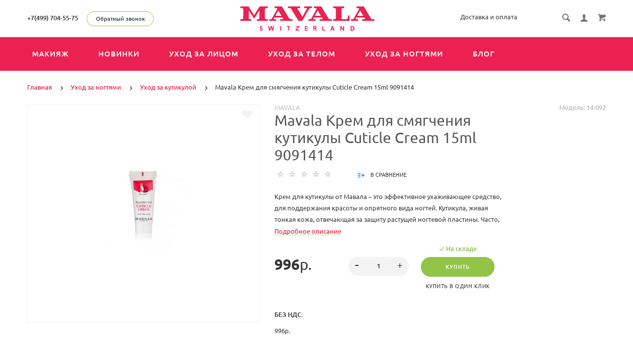

--- FILE ---
content_type: text/html; charset=utf-8
request_url: http://mava.la/index.php?route=product/product/breadlistcr&cat_id=0
body_size: 351
content:
				

						<div class="nav-submenu nav-submenu--min">
							<ul class="nav-submenu__list">
																					<li class="nav-submenu__list-item"><a href="http://mava.la/index.php?route=product/category&amp;path=2" class="nav-submenu__link">Макияж</a></li>
													<li class="nav-submenu__list-item"><a href="http://mava.la/index.php?route=product/category&amp;path=1" class="nav-submenu__link">Новинки</a></li>
													<li class="nav-submenu__list-item"><a href="http://mava.la/index.php?route=product/category&amp;path=6" class="nav-submenu__link">Уход за лицом</a></li>
													<li class="nav-submenu__list-item"><a href="http://mava.la/index.php?route=product/category&amp;path=22" class="nav-submenu__link">Уход за телом</a></li>
													<li class="nav-submenu__list-item"><a href="http://mava.la/index.php?route=product/category&amp;path=14" class="nav-submenu__link">Уход за ногтями</a></li>
																					</ul>
						</div>


--- FILE ---
content_type: text/html; charset=utf-8
request_url: http://mava.la/index.php?route=product/product/breadlistcr&cat_id=14
body_size: 415
content:
				

						<div class="nav-submenu nav-submenu--min">
							<ul class="nav-submenu__list">
																					<li class="nav-submenu__list-item"><a href="http://mava.la/index.php?route=product/category&amp;path=15" class="nav-submenu__link">Базы и топы</a></li>
													<li class="nav-submenu__list-item"><a href="http://mava.la/index.php?route=product/category&amp;path=17" class="nav-submenu__link">Инструменты</a></li>
													<li class="nav-submenu__list-item"><a href="http://mava.la/index.php?route=product/category&amp;path=19" class="nav-submenu__link">Лаки для ногтей</a></li>
													<li class="nav-submenu__list-item"><a href="http://mava.la/index.php?route=product/category&amp;path=16" class="nav-submenu__link">Лечение ногтей</a></li>
													<li class="nav-submenu__list-item"><a href="http://mava.la/index.php?route=product/category&amp;path=18" class="nav-submenu__link">Средства для снятия лака</a></li>
													<li class="nav-submenu__list-item"><a href="http://mava.la/index.php?route=product/category&amp;path=21" class="nav-submenu__link">Уход за кутикулой</a></li>
																					</ul>
						</div>


--- FILE ---
content_type: text/html; charset=utf-8
request_url: http://mava.la/index.php?route=product/product/review&product_id=315
body_size: 191
content:
<p class="product-info__feedback-noreviews">Нет отзывов о данном товаре.</p>


--- FILE ---
content_type: text/css
request_url: http://mava.la/catalog/view/theme/theme_lightshop/css/color-1.css?v1.5.0
body_size: 1743
content:
/*
e09d3d <- Main 
e4ad5e <- Secondary
rgba(228, 173, 94, 0.3) <- e09d3d .3 opacity
*/

/* color */
a,
.ui-spinner-up:hover:after,
.ui-spinner-down:hover:after,
.news__link:hover .news__title-inner,
.blog__title-link:hover,
.tabs__list-item.active .tabs__link,
.tabs__link:hover ,
.tabs--light .tabs__list-item.active .tabs__link ,
.tabs--light .tabs__link:hover ,
.testimoniales__name,
.catalogue__btn-cart,
.catalogue__table-action-link:hover .catalogue__table-action-text ,
.products-list__compare:hover .products-list__compare-text,
.products-full-list__compare:hover .products-full-list__compare-text ,
.products-full-list__action-link:hover ,
.cart__sum-price,
.catalogue__filter-btn,
.nav__list-item.more #overflow .nav__link:hover,
.nav__link:hover, 
.nav__link.active ,
.nav-submenu__title ,
.nav-submenu__link:hover,
.nav-submenu__link--more,
.account__tabs-item.active,
.cart-popup__total span,
.cart-popup__link a:hover,
.news-min .news__link:hover,
.cart-sidebar__info span,
.cart-sidebar__total span,
.checkout__button-box .btn--empty:hover ,
.product-info__feedback-title,
.package__result-item:before ,
.package__result-sum,
.package__result-discount span,
#total_total .simplecheckout-cart-total-value,
button--link:hover, .btn--link:hover,
.blog-widget__list-item a,
.blog .reviews-list__item-text:hover a ,
.comparison__head .slick-next,
.comparison__head .slick-prev,
.comparison__cont .slick-prev,
.comparison__cont .slick-next,
.add-to__btn .icon-add-to-list,
.recommendations2 .news__descr-text a:hover 
 {
	color: #dc0733;
}
@media (max-width: 767px) {
	.nav-submenu__link ,
	.product-info .tabs-content.active .tabs-content__title-link
	{
		color: #f48aa3;
	}
}
@media (min-width: 768px) {
	.nav-submenu__link:hover,
	.nav-submenu__link.active
	{
		color: #f48aa3;
	}
}
.header--version2 .nav__link:hover {
	color: #f48aa3;
}
.header--version2 .nav__link.active {
	color: #f48aa3;
}
.icon-cart,
.icon-plane,
.cart__delete:hover .icon-cross,
.icon-arrow-long,
.catalogue__product-detail-gallery .slick-arrow [class*="icon-"],
.icon-chevron-blue-left,
.icon-chevron-blue-right,
.icon-add-to-list,
.icon-menu,
.icon-location-pin,
.icon-arrow-long-right,
.icon-map,
.nav__list-item.more:hover svg,
.cart__close-btn:hover svg,
.header--version2 .nav__list-item.more:hover svg,
.checkout__title [class*="icon-"],
.checkout__button-box .btn--transparent [class*="icon-"] ,.checkout__button-box button[disabled].btn--transparent:hover [class*="icon-"],
.product-page__preview-slider .slick-arrow svg,
.comparison__head .slick-prev .icon-left,
.comparison__head .slick-next .icon-right,
.comparison__cont .slick-next .icon-right,
.comparison__cont .slick-prev .icon-left,
.product-page__img-slider .slick-arrow svg
 {

	fill: #2878eb;
}
a.link--brown,
.product-tabs__name ,
.catalogue__product-name,
.nav-submenu__promo-name,
.categories-min__item-caption
 {
	color: #585757;
}

/* border */
a:hover,
.news__link:hover .news__title-inner,
.recommendations2 .news__descr-text a:hover,
a.link--dashed:hover,
.blog .reviews-list__item-text:hover a,
.blog__title-link:hover
{
	border-color: rgba(228, 173, 94, 0.3);
}
a.link--brown:hover {
	border-color: rgba(163, 140, 118, 0.3);
}
input[type="checkbox"]:checked+ label:before,
input[type="checkbox"]:disabled:checked+ label:before,
input[type="radio"]:checked+ label:before,
input[type="radio"]:disabled:checked+ label:before,
button--transparent, .btn--transparent,button[disabled]:hover.btn--transparent,
input[type="checkbox"]+ label:after,
.account__tabs-item.active,
.news-min .news__link:hover,
.product-page .products-full-list__text-more,
.package__pick-item-add,
.sidebar-mobile-btn,
.product-page__actions-link--dashed,
.blog-inner .btns-block .btn--transparent:hover,
.blog-tags .btn:hover
 {
	border-color: #92c447;
}
.catalogue__product-name:hover {
	border-color: rgba(163, 140, 118, 0.3);
}
.products-full-list__name .catalogue__product-name:hover {
	border-color: rgba(163, 140, 118, 0.3);
}
.product-view__link {
	border-top: 1px solid rgba(163, 140, 118, 0.3);
}
.product-view__list-item:last-child .product-view__link {
	border-bottom: 1px solid rgba(163, 140, 118, 0.3);
}
@media (min-width: 768px) {
	.nav-submenu__link:hover {
		border-color: rgba(163, 140, 118, 0.3);
	}
}

/* background */
.select--map .ui-multiselect-inner ,
.bootstrap-datetimepicker-widget td.active, .bootstrap-datetimepicker-widget td.active:hover,.bootstrap-datetimepicker-widget td span.active {
	background-color: #e09d3d;
}
input[type="radio"]+ label:after ,
button, .btn,
button--shadow:hover, .btn--shadow:hover ,
button--shadow:active, .btn--shadow:active ,
.tabs__link:after,
.products-list__img .slick-next:hover, .products-list__img .slick-prev:hover,
.products-list__btn,
.product-view__link ,
.cart--tabs .tabs__list-item.active,
.catalogue__filter-btn:hover,
.catalogue__block-hide:hover,
.ui-slider-range,
.ui-widget-content .ui-state-default,
.catalogue__product-detail-gallery .slick-arrow:hover,
.new-window-link:hover,
.cart-popup__close:hover,
.pagination__link:hover, .pagination__link.active,
.recomend-slider .slick-arrow:hover,
.brands-slider .slick-arrow:hover,
.product-page__preview-slider .slick-arrow:hover,
.pagination li:hover>a,
.pagination li.active>a,
.pagination li:hover>span,
.pagination li.active>span,
.nav-submenu-slider__inner .slick-prev:hover,
.nav-submenu-slider__inner .slick-next:hover,
.actions__counter--blue,
.product-page__img-slider .slick-arrow:hover
 {
	background: #92c447;
}

.tabs__link:after{
	background: #dc0733;
}


button:hover, button.active, .btn:hover, .btn.active {
	background: #92c447;
}
button:active, .btn:active {
	background: #92c447;
}
.products-list__btn:hover {
	background: #92c447;
}
.product-view__link:hover {
	background: #92c447;
}
@media (max-width: 767px) {
	.popup-close:hover {
		background: #e09d3d;
	}
}

/* shadow */
button--shadow:hover, .btn--shadow:hover {
	-webkit-box-shadow: 0px 8px 31px -16px #e09d3d;
	box-shadow: 0px 8px 31px -16px #e09d3d;
}

@media (max-width: 767px) {
	.comparison__head .slick-prev,
	.comparison__head .slick-next,
	.comparison__cont .slick-prev,
	.comparison__cont .slick-next
	{
	    -webkit-box-shadow: 1px 0 0 0 #e09d3d, 0 1px 0 0 #e09d3d, 1px 1px 0 0 #e09d3d, 1px 0 0 0 #e09d3d inset, 0 1px 0 0 #e09d3d inset;
	    box-shadow: 1px 0 0 0 #e09d3d, 0 1px 0 0 #e09d3d, 1px 1px 0 0 #e09d3d, 1px 0 0 0 #e09d3d inset, 0 1px 0 0 #e09d3d inset;
    }
}

/* fix */
button--transparent, .btn--transparent,button[disabled]:hover.btn--transparent,button--link, .btn--link,button--link:hover, .btn--link:hover{
	background: transparent;
}

--- FILE ---
content_type: image/svg+xml
request_url: http://mava.la/catalog/view/theme/theme_lightshop/img/icons/svg/loader.svg
body_size: 354
content:
<svg width="60" height="60" viewBox="0 0 60 60" xmlns="http://www.w3.org/2000/svg" stroke="#888888">
    <g fill="none" fill-rule="evenodd" stroke-width="2">
        <circle cx="30" cy="30" r="1">
            <animate attributeName="r"
                begin="0s" dur="1.8s"
                values="1; 28"
                calcMode="spline"
                keyTimes="0; 1"
                keySplines="0.165, 0.84, 0.44, 1"
                repeatCount="indefinite" />
            <animate attributeName="stroke-opacity"
                begin="0s" dur="1.8s"
                values="1; 0"
                calcMode="spline"
                keyTimes="0; 1"
                keySplines="0.3, 0.61, 0.355, 1"
                repeatCount="indefinite" />
        </circle>
        <circle cx="30" cy="30" r="1">
            <animate attributeName="r"
                begin="-0.9s" dur="1.8s"
                values="1; 28"
                calcMode="spline"
                keyTimes="0; 1"
                keySplines="0.165, 0.84, 0.44, 1"
                repeatCount="indefinite" />
            <animate attributeName="stroke-opacity"
                begin="-0.9s" dur="1.8s"
                values="1; 0"
                calcMode="spline"
                keyTimes="0; 1"
                keySplines="0.3, 0.61, 0.355, 1"
                repeatCount="indefinite" />
        </circle>
    </g>
</svg>